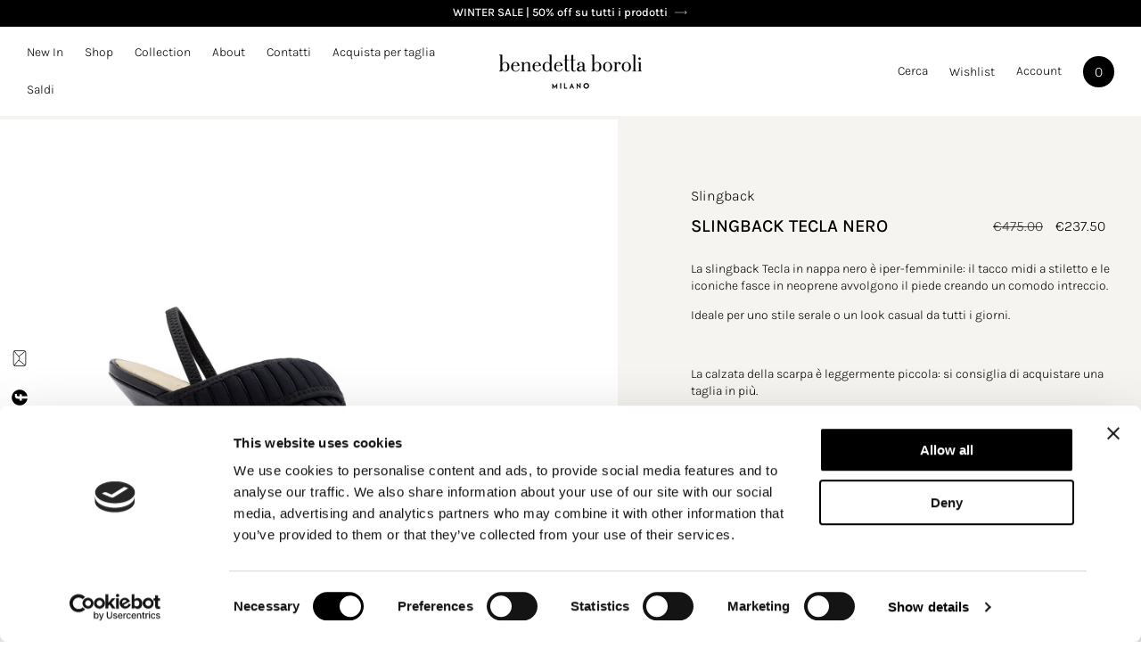

--- FILE ---
content_type: text/css
request_url: https://www.benedettaboroli.com/cdn/shop/t/54/assets/float-social-bar.css?v=170227050177674197581751551068
body_size: -550
content:
.float-social-bar-container {
  position: fixed;
  left: 18px;
  transform: rotate(-90deg);
  transform-origin: bottom left;
  bottom: 120px;
  z-index: 6 !important;
  margin-left: 18px;
  height: 36px;
}

.float-social-bar-container .list-social {
  flex-direction: row-reverse;
}

.float-social-bar-container a[href^="https://tatrck.com/"],
.float-social-bar-container a {
    display: flex !important;
}

@media screen and (max-width: 989px) {
  .float-social-bar-container {
    display: none;
  }
}

--- FILE ---
content_type: text/css
request_url: https://www.benedettaboroli.com/cdn/shop/t/54/assets/float-newsletter.css?v=45881017288503784931751551067
body_size: 405
content:
.newsletter-popup-modal{box-sizing:border-box;opacity:0;position:fixed;visibility:hidden;z-index:-1;margin:0 auto;top:0;left:0;overflow:auto;width:100%;background:rgba(var(--color-foreground),.2);height:100%}.newsletter-popup-modal[open]{opacity:1;visibility:visible;z-index:101}.newsletter-popup-modal__content{border-radius:var(--popup-corner-radius);background-color:rgb(var(--color-background));overflow:auto;height:auto;margin:0 auto;left:50%;transform:translate(-50%);margin-top:10rem;width:92%;position:absolute;top:0;padding:2rem 3rem 3rem;border-color:rgba(var(--color-foreground),var(--popup-border-opacity));border-style:solid;border-width:var(--popup-border-width);box-shadow:var(--popup-shadow-horizontal-offset) var(--popup-shadow-vertical-offset) var(--popup-shadow-blur-radius) rgba(var(--color-shadow),var(--popup-shadow-opacity))}.newsletter-popup-modal__content.focused{box-shadow:0 0 0 .3rem rgb(var(--color-background)),0 0 .5rem .4rem rgba(var(--color-foreground),.3),var(--popup-shadow-horizontal-offset) var(--popup-shadow-vertical-offset) var(--popup-shadow-blur-radius) rgba(var(--color-shadow),var(--popup-shadow-opacity))}.newsletter-popup-modal__content:focus-visible{box-shadow:0 0 0 .3rem rgb(var(--color-background)),0 0 .5rem .4rem rgba(var(--color-foreground),.3),var(--popup-shadow-horizontal-offset) var(--popup-shadow-vertical-offset) var(--popup-shadow-blur-radius) rgba(var(--color-shadow),var(--popup-shadow-opacity))}.newsletter-popup-modal__content img{max-width:100%}.newsletter-popup-modal__opener{display:flex;align-items:center;flex-direction:row-reverse;gap:10px;position:fixed;bottom:10px;right:10px;z-index:2}.newsletter-popup-modal__button{font-size:1.6rem;transition:all var(--duration-short) ease;background:rgb(var(--color-foreground));color:rgb(var(--color-background));border-radius:50%;width:48px;height:48px;padding:0;display:flex;align-items:center;justify-content:center}.newsletter-popup-modal__button svg{width:28px;height:28px}.newsletter-popup-modal__button:hover{text-underline-offset:.5rem;transition:all var(--duration-short) ease}.newsletter-popup-modal__content-info>*{height:auto;margin:0 auto;max-width:100%;width:100%}.newsletter-popup-modal__title{margin:20px 0}.newsletter-popup-modal__toggle{background-color:rgb(var(--color-background));border:none;border-radius:50%;color:rgba(var(--color-foreground),.55);display:flex;align-items:center;justify-content:center;cursor:pointer;position:absolute;padding:1.2rem;z-index:2;top:0;width:4rem;height:4rem;margin:0 0 0 auto;right:0}.newsletter-popup-modal .newsletter-popup-modal__content-info h2{font-size:18px}.newsletter-popup-modal__toggle:hover{color:rgba(var(--color-foreground),.75)}.newsletter-popup-modal__toggle .icon{height:auto;margin:0;width:2.2rem}.newsletter-popup-modal__content-info .Form__Privacy{font-size:1.4rem;display:flex;align-items:flex-start;margin-top:20px;line-height:1.35;cursor:pointer}.newsletter-popup-modal__content-info .Form__Privacy a{color:rgba(var(--color-foreground),1)}.newsletter-popup-modal__content-info .Form__Privacy label{margin:0}.newsletter-popup-modal__content-info .Form__Privacy input{-webkit-appearance:none;appearance:none;position:relative;width:25px;height:25px;flex:0 0 25px}.newsletter-popup-modal__content-info .Form__Privacy input:before{content:"";position:absolute;left:0;top:0;width:20px;height:20px;border:.5px solid rgb(var(--color-foreground))}.newsletter-popup-modal__content-info .Form__Privacy input:after{content:"";position:absolute;left:0;top:0;width:20px;height:20px;font-size:16px;display:flex;align-items:center;justify-content:center}.newsletter-popup-modal__content-info .Form__Privacy input:checked:after{content:"\2713"}.newsletter-popup-modal .newsletter-form__field-wrapper,.newsletter-popup-modal .newsletter-form{max-width:100%}.popup-tooltip{opacity:0;pointer-events:none;background:#fff;color:#000;border-radius:16px;padding:10px 16px;font-size:18px;box-shadow:#00122e2e 0 2px 20px;transition:all .2s ease}.newsletter-popup-modal__button:hover~.popup-tooltip{opacity:1;pointer-events:auto;transition:all .2s ease}@media screen and (min-width: 750px){.newsletter-popup-modal__content{margin-top:10rem;width:92%;max-width:450px;padding:3rem 4rem 4rem}.product-media-modal__dialog .global-media-settings--no-shadow{overflow:visible!important}}@media screen and (max-width: 749px){.product-media-modal__dialog .global-media-settings,.product-media-modal__dialog .global-media-settings video,.product-media-modal__dialog .global-media-settings model-viewer,.product-media-modal__dialog .global-media-settings iframe,.product-media-modal__dialog .global-media-settings img{border:none;border-radius:0}.newsletter-popup-modal__content-info>*{max-height:100%}}@media screen and (min-width: 1359px){.newsletter-popup-modal__opener{right:34px}}.float-social-bar .newsletter-popup-modal__opener{position:relative;bottom:auto;right:auto;padding:1.1rem}.float-social-bar .newsletter-popup-modal__button{background:transparent;width:22px;height:22px;color:rgb(var(--color-foreground))}.float-social-bar .newsletter-popup-modal__button svg{width:18px;height:18px}
/*# sourceMappingURL=/cdn/shop/t/54/assets/float-newsletter.css.map?v=45881017288503784931751551067 */


--- FILE ---
content_type: text/css
request_url: https://www.benedettaboroli.com/cdn/shop/t/54/assets/section-related-products.css?v=167226561116179767451751551105
body_size: -616
content:
.related-products {
  display: block;
}

.related-products__heading {
  margin: 0 0 3rem;
  padding: 0 3.4rem;
}

@media screen and (max-width: 749px) {
  .related-products__heading {
    padding: 0 3rem;
  }
}